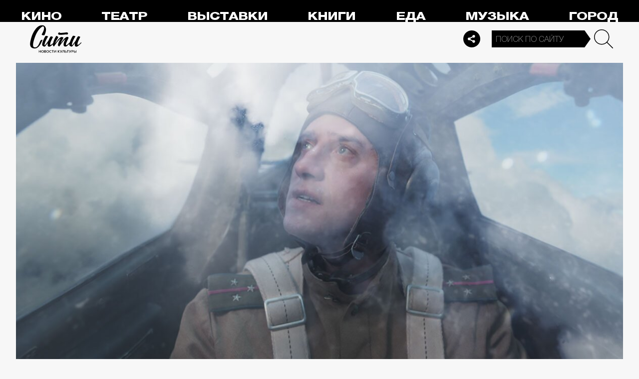

--- FILE ---
content_type: text/html; charset=utf-8
request_url: https://thecity.m24.ru/articles/4531
body_size: 18948
content:
<!DOCTYPE html>
<html lang="ru" prefix="og: http://ogp.me/ns#">
<head>
<title>Майские в Москве: планы на каникулы – Сити</title>

<meta name="robots" content="all" />
<meta name="description" content="Спектакль о конфликтах в семье, артхаус с Тейлор-Джой и аниме-сериал" />
<meta name="keywords" content="Программа_Топ_3афиша" />
<link rel="canonical" href="https://thecity.m24.ru/articles/4531" />

<meta http-equiv="Content-Type" content="text/html; charset=UTF-8" />
<meta name="viewport" content="width=device-width, maximum-scale=1">

<link rel="apple-touch-icon" sizes="180x180" href="/img/favicon/apple-touch-icon.png">
<link rel="icon" type="image/png" sizes="32x32" href="/img/favicon/favicon-32x32.png">
<link rel="icon" type="image/png" sizes="16x16" href="/img/favicon/favicon-16x16.png">
<link rel="manifest" href="/img/favicon/site.webmanifest?V=2">
<link rel="mask-icon" href="/img/favicon/safari-pinned-tab.svg" color="#5bbad5">
<meta name="msapplication-TileColor" content="#da532c">
<meta name="theme-color" content="#8aeb05">

<meta property="og:type" content="article" />
<meta property="og:title" content="Майские в Москве: планы на каникулы" />
<meta property="og:description" content="Спектакль о конфликтах в семье, артхаус с Тейлор-Джой и аниме-сериал" />
<meta property="og:image" content="https://thecity.m24.ru/b/d/SYketSive40-JfTObLLBFlFNEhluPXn9kZxNbycGshjv55OD3HWFWh2pL8EsPwl5DpSHzm95vRzNbdeHauL5EWcJ5w9e=JVXZO2OA6vcv2aP31wXocg.jpg" />
<meta property="og:url" content="https://thecity.m24.ru/articles/4531" />
<meta property="og:site_name" content="thecity.m24.ru" />

<meta name="twitter:title" content="Майские в Москве: планы на каникулы" />
<meta name="twitter:description" content="Спектакль о конфликтах в семье, артхаус с Тейлор-Джой и аниме-сериал" />
<meta name="twitter:image" content="https://thecity.m24.ru/b/d/SYketSive40-JfTObLLBFlFNEhluPXn9kZxNbycGshjv55OD3HWFWh2pL8EsPwl5DpSHzm95vRzNbdeHauL5EWcJ5w9e=JVXZO2OA6vcv2aP31wXocg.jpg" />
<meta name="twitter:card" content="summary_large_image" />


<script type="application/ld+json">
{
	"@context": "https://schema.org",
	"@type": "NewsArticle",
	"mainEntityOfPage": {
		"@type": "WebPage",
		"@id": "https://thecity.m24.ru/articles/4531"
	},
	"headline": "Майские в Москве: планы на каникулы",
	"description": "Спектакль о конфликтах в семье, артхаус с Тейлор-Джой и аниме-сериал",
	"author": {
		"@type": "Organization",
		"name": "thecity.m24.ru"
	}, 
	"publisher": {
		"@type": "Organization",
			"name": "thecity.m24.ru",
			"logo": {
			"@type": "ImageObject",
			"url": "https://thecity.m24.ru/img/favicon/favicon-32x32.png",
			"width": 32,
			"height": 32
			}
	},
	"datePublished": "2021-04-29",
	"dateModified": "2021-04-30",
	"image": [
		{
			"@type": "ImageObject",
			"url": "https://thecity.m24.ru/b/d/SYketSive40-JfTObLLBFlFNGhtudTX-loBfOS8Xp1Gj5pqKzWTJSFS-PsArI08gRZaK1yZktQXWesHOaOz7FWcJ5xZMng=9odGD8X3JurQqqEExxnNew.jpg",
			"width": "1200",
			"height": "675"
		},
		{
			"@type": "ImageObject",
			"url": "https://thecity.m24.ru/b/d/SYketSive40-JfTObLLBFlFNGhtudTXxkYVfOS8Xp1Gj5pqKzWTJSFS-PsArI08gRZaK1yZktQXWesHOaOz7FWcJ5xZMng=ah5vwpd20F-Z5GjulO0XOw.jpg",
			"width": "1200",
			"height": "900"
		},
		{
			"@type": "ImageObject",
			"url": "https://thecity.m24.ru/b/d/SYketSive40-JfTObLLBFlFNGhtudTX5k4VGK3kftkTqqpuDxHXYBEb3KdEqJFNmHN2I2j8tqA3PYdbYIe71F2MJ5xZVjA8=MlYPtH2JJhi50ThjX1339Q.jpg",
			"width": "1200",
			"height": "1200"
		}
	]
}
</script>


<link rel="amphtml" href="https://thecity.m24.ru/amp/articles/4531">


<link as="style" href="/css/thecity.css?v=1768827282" rel="preload" />
<link rel="stylesheet" href="/css/thecity.css?v=1768827282" />

<link as="script" href="/js/thecity.js?v=1768827282" rel="preload"/>
<script src="/js/thecity.js?v=1768827282"></script>

<script async src="https://www.googletagmanager.com/gtag/js?id=UA-31627479-1"></script>
<script>
	window.dataLayer = window.dataLayer || [];
	function gtag(){dataLayer.push(arguments);}
	gtag('js', new Date());

	gtag('config', 'UA-31627479-1');
</script>

</head>

<script src="/packs_prod/js/application-c949ea498b225c4a8bfc.js" rel="preload"></script>

<meta name="csrf-param" content="authenticity_token" />
<meta name="csrf-token" content="kjIlISQVaWcG3G65RTJnklRCZWX6zXj3qdzuT/HZgjUxjzEx1ICncA3ZwvZZBwaMD40/E4hkbicmbG0/Emp3qw==" />
<body>

<!-- Yandex.Metrika counter -->
<script type="text/javascript">
(function(m,e,t,r,i,k,a){m[i]=m[i]||function(){(m[i].a=m[i].a||[]).push(arguments)};
m[i].l=1*new Date();k=e.createElement(t),a=e.getElementsByTagName(t)[0],k.async=1,k.src=r,a.parentNode.insertBefore(k,a)})
(window, document, "script", "https://mc.yandex.ru/metrika/tag.js", "ym");

ym(53755303, "init", {
	clickmap:true,
	trackLinks:true,
	accurateTrackBounce:true
});


ym(14130097, "init", {
	clickmap:true,
	trackLinks:true,
	accurateTrackBounce:true,
	webvisor:true
});


</script>
<noscript>
	<div>
		<img src="https://mc.yandex.ru/watch/53755303?ut=noindex" style="position:absolute; left:-9999px;" alt="" />
		<img src="https://mc.yandex.ru/watch/14130097?ut=noindex" style="position:absolute; left:-9999px;" alt="" />
	</div>
</noscript>
<!-- /Yandex.Metrika counter -->



<div class="b-page b-page_1768986224_wUQZW">
	<header>
		<div class="stripe">
			<div class="container">

				<a class="b-logo" href="/">Сити</a>

				<nav class="b-menu">
					<ul>
						<li><a href="/movie">Кино</a></li>
						<li><a href="/theater">Театр</a></li>
						<li><a href="/exhibitions">Выставки</a></li>
						<li><a href="/books">Книги</a></li>
						<li><a href="/food">Еда</a></li>
						<li><a href="/music">Музыка</a></li>
						<li><a href="/air">Город</a></li>
						<li><a href="/style">Неформат</a></li>
						<li><a href="/children">Дети</a></li>
					</ul>
				</nav>

				<div class="b-services-menu b-services-menu_header">
					<ul>
						<li><a href=" https://t.me/thecity24 " target="_blank" class="tg">Telegram</a></li>
						<li><a href="https://vk.com/thecity24" target="_blank" class="vk">Vkontakte</a></li>
						<li><a href="https://ok.ru/group/62256488775791" target="_blank" class="ok">Odnoklassniki</a></li>
						<li><a href="https://dzen.ru/thecity" target="_blank" class="dz">Dzen</a></li>
					</ul>
				</div>
				<a class="b-services-menu-button"></a>


				<div class="b-search">
					<form action="/sphinx/" id="Find">
						<fieldset>
							<legend>Форма поиска</legend>
							<div><input class="b-search__input" id="criteria_input" autocomplete="off" name="criteria" value="" placeholder="Поиск по сайту" /></div>
							<input type="submit" value="" class="b-search__submit" />
						</fieldset>
					</form>
				</div>
				<script type="text/javascript">
  //<![CDATA[
  var inited_criteria_input = 0;
  function initAutocomplete_criteria_input() {
    if ( !inited_criteria_input ) {
      new autoComplete({
        selector: '#criteria_input',
        source: async function(term, suggest) {
          let params = {
            t:'tags',
            w: term,
            
            
            
            
            
            
            
          };

          let query = serializeQuery(params);

          let url = '/suggest/?' + query;
          // Fetch External Data Source
          const source = await fetch(
            url,
            {
              method: "GET",
              headers: {
                'Accept': 'application/json',
                'Content-Type': 'application/json'
              },
            },
          );
          //const data = await source.text();
          const data = await source.json();
          // Returns Fetched data
          let result_arr = [];
          for( let i=0; i<data.length; i++ ) {
            result_arr.push( [ data[i][0], data[i][1] ] );
          }
          suggest( result_arr );
        },
        renderItem: function (item, search){
          // escape special characters
          search = search.replace(/[-\/\\^$*+?.()|[\]{}]/g, '\\$&');
          let re = new RegExp("(" + search.split(' ').join('|') + ")", "gi");
          return '<div class="autocomplete-suggestion" data-id="' + item[0] + '" data-val="' + item[1].replace(/"/g, '&quot;') + '">' + item[1].replace(re, "<b>$1</b>") + '</div>';
        },
        minChars: 2,
        delay: 500,
        cache: 0
      });
      inited_criteria_input = 1;
    }
  }
  document.querySelector('#criteria_input').addEventListener('focus', function(){
    //console.log('id - criteria_input');
    initAutocomplete_criteria_input();
  });
  //]]>
</script>

			</div>
		</div>
		<div class="stripe-mobile">
            <div class="container">

                    <a class="b-logo b-logo_mobile" href="/">The City</a>

                <a class="b-menu-button"></a>

			</div>
			
            <div class="b-sidenav">
                
                <div class="b-sidenav-search">
                    <form action="/sphinx/">
                        <fieldset>
                            <legend>Форма поиска</legend>
                            <div><input class="b-sidenav-search__input" autocomplete="off" name="criteria" placeholder="Поиск по сайту" /></div>
                            <input type="submit" value="" class="b-sidenav-search__submit" />
                        </fieldset>
                    </form>
                </div>

                <nav class="b-sidenav-menu">
                    <ul>
                        <li><a href="/movie">Кино</a></li>
                        <li><a href="/theater">Театр</a></li>
                        <li><a href="/exhibitions">Выставки</a></li>
                        <li><a href="/books">Книги</a></li>
                        <li><a href="/food">Еда</a></li>
                        <li><a href="/music">Музыка</a></li>
                        <li><a href="/air">Город</a></li>
                        <li><a href="/style">Неформат</a></li>
                        <li><a href="/children">Дети</a></li>
                    </ul>
                </nav>
                <div class="b-services-menu b-services-menu_mobile">
                    <ul>
                        <li><a href=" https://t.me/thecity24 " target="_blank" class="tg">Telegram</a></li>
                        <li><a href="https://vk.com/thecity24" target="_blank" class="vk">Vkontakte</a></li>
                        <li><a href="https://ok.ru/group/62256488775791" target="_blank" class="ok">Odnoklassniki</a></li>
                        <li><a href="https://dzen.ru/thecity" target="_blank" class="dz">Dzen</a></li>
                    </ul>
                </div>
            </div>

		</div>
		<div class="stripe-mobile2"></div>
	</header>

	




<main>
	<section>
		<div class="container">
			<div class="h1-header h1-header_material"></div>

			<div id="MaterialId_4531_article" class="b-content-wrapper active-page" data-title="Майские в Москве: планы на каникулы" data-desc="Спектакль о конфликтах в семье, артхаус с Тейлор-Джой и аниме-сериал" data-img="https://thecity.m24.ru/b/d/SYketSive40-JfTObLLBFlFNEhluPXn9kZxNbycGshjv55OD3HWFWh2pL8EsPwl5DpSHzm95vRzNbdeHauL5EWcJ5w9e=JVXZO2OA6vcv2aP31wXocg.jpg" data-href="/articles/4531" data-id="4531" data-num="1">

				<div class="b-content">

					<div class="b-material" data-io-article-url="https://thecity.m24.ru/articles/4531">

						<div class="b-material-before-body-media">

							<div>
								<img src="/b/d/SYketSive40-JfPObLLBFlFNGhtudTX-kYVfOS8Xp1Gj5pqKzWTJSFS-PsArI08gRZaK1yZktQXWesHOaOz7FWcJ5xZMng=zPwboP1_fQkOhFaYYFUcnA.jpg" alt="Майские в Москве: планы на каникулы" title="Спектакль о конфликтах в семье, артхаус с Тейлор-Джой и аниме-сериал" width="1200" height="600" />
							</div>

						</div>

						<div class="b-material-share  b-material-share_1768827282_1o29p">
    <a class="b-material-share-button"></a>
	<ul>
        <li class="tg"><a class="tg-share" data-url="https://telegram.me/share/url?url=https://thecity.m24.ru/articles/4531&amp;text=Майские в Москве: планы на каникулы&amp;utm_source=share2" rel="nofollow noopener" target="_blank" title="Telegram">Telegram</a></li>
		<li class="vk"><a class="vk-share" data-url="https://vk.com/share.php?url=https://thecity.m24.ru/articles/4531&amp;title=Майские в Москве: планы на каникулы&amp;utm_source=share2" rel="nofollow noopener" target="_blank" title="Вконтакте">Вконтакте</a></li>
		<li class="ok"><a class="ok-share" data-url="https://connect.ok.ru/offer?url=https://thecity.m24.ru/articles/4531&amp;title=Майские в Москве: планы на каникулы&amp;utm_source=share2" rel="nofollow noopener" target="_blank" title="Одноклассники">Одноклассники</a></li>
	</ul>
</div>

<script>

    window.addEventListener('resize', function(event){

        if (window.getComputedStyle(document.querySelector('.b-material-share_1768827282_1o29p .b-material-share-button')).display == 'none') {

            document.querySelector('.b-material-share_1768827282_1o29p ul').style.display = 'block';

        } else {
        
            document.querySelector('.b-material-share_1768827282_1o29p ul').style.display = 'none';
        
        }

    });

    document.querySelector('.b-material-share_1768827282_1o29p .b-material-share-button').addEventListener('click', (e) => {

        let share_buttons = document.querySelector('.b-material-share_1768827282_1o29p ul');

        if (window.getComputedStyle(share_buttons).display === 'block') {
            share_buttons.style.display = 'none';
        } else {
            share_buttons.style.display = 'block';
        }

    })
    
    document.querySelectorAll('.b-material-share_1768827282_1o29p li a').forEach( (item, index) => {
        item.addEventListener('click', event => {
            let url = item.dataset.url;

            if ( item.classList.contains('vk-share') ) {
                try {
                    window.open(url,'','toolbar=0,status=0,width=626,height=436');
                } catch (err) { }
            }
            
            if ( item.classList.contains('ok-share') ) {
                try {
                    window.open(url,'','toolbar=0,status=0,width=626,height=436');
                } catch (err) { }
            }  
            
            if ( item.classList.contains('tg-share') ) {
                try {
                    window.open(url);
                } catch (err) { }
            }             
            
            if ( item.classList.contains('vb-share') ) {
                try {
                    window.open(url);
                } catch (err) { }
            }              

            return false;
        })
    })      
    
 

</script>

						<div class="b-material-before-body">

								<h1><span>Майские в Москве: планы на каникулы</span></h1>

						</div>

						<div class="b-material-body">


							<p><span class="b-material__item_italic">Встречаем май длинными каникулами, полными разнообразных событий: будет и тусовка Филиппа Горбачева в Mutabor, и премьера спектакля «Моцарт „Дон Жуан“. Генеральная репетиция» Крымского, и с десяток новых выставок. Рассказываем об этих и других культурных событиях столицы, куда можно пойти в начале мая.</span><br /></p><hr /><h5>Театр </h5><hr /><h3>«Моцарт „Дон Жуан“. Генеральная репетиция»</h3><div class="b-material-incut"><img src="/b/d/SYketSive40-JvTObLLBFlFNHBpuaXnwmJxNbycGshjv55OD3HWFWh2pL8EsPwl5DpSHzm95vRzNbdeHauL5EWcJ5w9e=eKM4lETAI85Ow42GhJ38GQ.jpg" /><p class="desc desc-center">«Мастерская Петра Фоменко»</p><p></div><p>Первая постановка Дмитрия Крымова в «Мастерской Фоменко», в которой соединились два сюжета-мифа: булгаковский «Театральный роман» и «Дон Жуан» Моцарта. По словам режиссера, в этой сказке будет и металлургический завод в Кривом Роге, и коктебельские камешки, и попытка объяснить, чем отличаются художественные штампы от художественных приемов. А еще воздушный шарик, который должен лежать в левом кармане пиджака как талисман — на удачу. Настоящий снег, настоящая земля и настоящее пение.</p><p><span class="b-material__item_italic">Когда: 1, 8 мая в 19:00<br />Где: «Мастерская Петра Фоменко», наб. Тараса Шевченко, 29</span><br /></p><hr /><h3>«Страх и отвращение в Москве»</h3><div class="b-material-incut"><img src="/b/d/SYketSive40-JvXObLLBFlFNHBpuaXnwmJxNbycGshjv55OD3HWFWh2pL8EsPwl5DpSHzm95vRzNbdeHauL5EWcJ5w9e=YuFFc8itJtdeI2zZxwzWHw.jpg" loading="lazy" /><p class="desc desc-center">«Гоголь-центр»</p><p></div><p>Спектакль о любви и ненависти к Москве ставит ведущий актер, а с недавних пор и режиссер «Гоголь-центра» Филипп Авдеев. Это русская версия знаменитого романа Хантера Томпсона «Страх и отвращение в Лас-Вегасе». Поскольку у нас нет и не было ни американской мечты, ни «Вудстока», ни Вегаса, Авдеев вместе с драматургом Егором Прокофьевым создал собственную пьесу, вдохновленную мечтами и фобиями жителей современного мегаполиса. Обещают психоделический трип по гламурным вечеринкам с заходом в бани, пивные и чебуречные — авторы спектакля побывали, кажется, во всех злачных местах, подслушивая и записывая разговоры москвичей.</p><p><span class="b-material__item_italic">Когда: 1 и 2 мая<br />Где: «Гоголь-центр», ул. Казакова, 8</span><br /></p><hr /><h3>«Живой Т.»</h3><div class="b-material-incut"><img src="/b/d/SYketSive40-JvbObLLBFlFNHBpuaXnwmJxNbycGshjv55OD3HWFWh2pL8EsPwl5DpSHzm95vRzNbdeHauL5EWcJ5w9e=TCfDW1waKfxvAk84A7-oFQ.jpg" loading="lazy" /><p class="desc desc-center">Театр наций</p><p></div><p>Труп в спектакле, который выпускает на Малой сцене Театра наций Даниил Чащин, — метафора умирающих семейных отношений. Речь о героях пьесы Льва Толстого «Живой труп» — но не только. Режиссер размыкает историю так, что героями становятся не только Лиза и Федор Протасовы, но и сам Лев Николаевич и его жена Софья Андреевна. Так что Т. в названии — это еще и живой Толстой, и его долгие, длиною в жизнь, очень непростые семейные отношения.</p><p><span class="b-material__item_italic">Когда: 10, 11 мая 20:00<br />Где: Театр наций, Петровский пер., 3</span><br /></p><hr /><h5>Кино</h5><hr /><h3>«Дублинские дебоширы»</h3><iframe width="920" height="460" src="https://www.youtube.com/embed/wpNY9JcmMzI" title="YouTube video player" frameborder="0" allow="accelerometer; autoplay; clipboard-write; encrypted-media; gyroscope; picture-in-picture" allowfullscreen></iframe><div class="caption"><p>Видео: Well Go USA Entertainment/<a href="https://www.youtube.com/watch?v=wpNY9JcmMzI" target="_blank">YouTube</a></p></div><p>Артхаусная драма в духе сериалов «Молокососы» и «Эйфория», снятая по культовому роману ирландца Роба Дойла. Трое выпускников школы ищут ответ на вопрос, что значит быть взрослыми, и пускаются во все тяжкие. В итоге один из персонажей начинает задумываться о суициде, а у другого появляются галлюцинации. Роль подруги, пытающейся вразумить бунтующих подростков, досталась Ане Тейлор-Джой из «Хода королевы».</p><p><span class="b-material__item_italic">Когда: с 29 апреля<br />Где: кинотеатры Москвы</span><br /></p><hr /><h3>Спецпоказ «Белорусского вокзала»</h3><div class="b-material-incut"><img src="/b/d/SYketSive40-JvfObLLBFlFNHBpuaXnwmJxNbycGshjv55OD3HWFWh2pL8EsPwl5DpSHzm95vRzNbdeHauL5EWcJ5w9e=VmW-vNB3LOV_4q5nQC6CEw.jpg" loading="lazy" /><p class="desc desc-center">«Москино»</p><p></div><p>Картину представит сам режиссер — Андрей Смирнов и директор обновленного киноцентра. Это военный фильм о бывших однополчанах, которые встречаются на похоронах своего товарища. Чтобы попасть на показ, нужно зарегистрироваться.</p><p><span class="b-material__item_italic">Когда: 9 мая, 18:00<br />Где: кинотеатр «Художественный»</span><br /></p><hr /><h3>«Ясуке»</h3><iframe width="920" height="460" src="https://www.youtube.com/embed/ijKAtzQY1wc" title="YouTube video player" frameborder="0" allow="accelerometer; autoplay; clipboard-write; encrypted-media; gyroscope; picture-in-picture" allowfullscreen></iframe><div class="caption"><p>Видео: Netflix/<a href="https://www.youtube.com/watch?v=ijKAtzQY1wc" target="_blank">YouTube</a></p></div><p>Главный герой ронин Ясуке пытается защитить свою мирную жизнь в военных условиях Японии. Внезапно его деревня становится центром конфликта военачальников-феодалов. Теперь Ясуке вынужден взять в руки оружие и защищать таинственного ребенка, ведь именно он стал мишенью воинов. Первоисточником для сюжета картины стала история темнокожего раба, которому удалось стать японским самураем в XVI веке.</p><p><span class="b-material__item_italic">Когда: 29 апреля<br />Где: видеоплатформа Netflix</span><br /></p><hr /><h3>«Девятаев»</h3><iframe width="920" height="460" src="https://www.youtube.com/embed/Y4GAuMZWGqM" title="YouTube video player" frameborder="0" allow="accelerometer; autoplay; clipboard-write; encrypted-media; gyroscope; picture-in-picture" allowfullscreen></iframe><div class="caption"><p>Видео: SonyPicturesRU/<a href="https://www.youtube.com/watch?v=Y4GAuMZWGqM" target="_blank">YouTube</a></p></div><p>Байопик Тимура Бекмамбетова о советском летчике, сбежавшем из немецкого плена. Пленный Михаил Девятаев (его роль исполняет Павел Прилучный) попадает на секретную нацистскую авиабазу, где ему предлагают воевать на стороне врага. Между предательством Родины и неминуемой казнью в случае отказа Девятаев выбирает третье — побег. Правда, для этого ему нужно угнать немецкий истребитель. В основу фильма легли воспоминания Девятаева, а съемочную группу консультировал его сын Александр.</p><p><span class="b-material__item_italic">Когда: с 29 апреля<br />Где: кинотеатры Москвы</span> <br /></p><hr /><h5>Выставки</h5><hr /><h3>Вернисажи в МАММ</h3><div class="b-material-incut"><img src="/b/d/SYketSive40-JvjObLLBFlFNHBpuaXnwmJxNbycGshjv55OD3HWFWh2pL8EsPwl5DpSHzm95vRzNbdeHauL5EWcJ5w9e=w7kgNhYcH2KKRwIBllAEMQ.jpg" loading="lazy" /><p class="desc desc-center">MAMМ</p><p></div><p>В МАММ открываются четыре сольные выставки фэшн-фотографов в рамках XII Московской международной биеннале «Мода и стиль в фотографии — 2021». Бунтарские снимки Эмми Америки, поиски внутренней тишины Юлии Майоровой, исследование распада американской мечты в объективе Лорен Гринфилд и спонтанная фотография Бориса Назаренко.</p><p><span class="b-material__item_italic">Когда: до 20 июня<br />Где: Мультимедиа Арт Музей, ул. Остоженка, 16</span><br /><div class="b-material-incut-themes-links"><p class="title">Читайте также</p><ul><li><a href="http://thecity.m24.ru/articles/4532">10 выставок для майских каникул в Москве</a></li></ul></div></p><hr /><h5>События</h5><hr /><h3>Philipp Gorbachev & Friends</h3><div class="b-material-incut"><img src="/b/d/SYketSive40-JvnObLLBFlFNHBpuaXnwmJxNbycGshjv55OD3HWFWh2pL8EsPwl5DpSHzm95vRzNbdeHauL5EWcJ5w9e=2ftd0ZpxGnuap-Ne1cEuNw.jpg" loading="lazy" /><p class="desc desc-center">«Радуга»</p><p></div><p>Филипп Горбачев обычно проводит свою фирменную вечеринку летом, но на этот раз решил организовать ее раньше — и сразу в диско-клубе «Радуга». Помимо самого маэстро, здесь выступит Наташа Абель, Smaq и Ushi333. Ожидают и вундеркинда из Красноярска Анатолия Зорина, который представит свою дебютную пластинку «Апофеоз».</p><p><span class="b-material__item_italic">Когда: 30 апреля 21:00<br />Где: диско-клуб «Радуга», ул. Малая Ордынка, 14</span><br /></p><hr /><h3>Beta 2021</h3><div class="b-material-incut"><img src="/b/d/SYketSive40-JfDObLLBFlFNHBpuaXnwmJxNbycGshjv55OD3HWFWh2pL8EsPwl5DpSHzm95vRzNbdeHauL5EWcJ5w9e=KyznnsJ7HJssY-k_OadePw.jpg" loading="lazy" /><p class="desc desc-center">Mutabor</p><p></div><p>Петербургская формация M_division, ответственная за индустриальный фестиваль Gamma, возвращается в Москву. В Mutabor состоится вечеринка Beta, которая станет своеобразным столичным препати летнего события. Рейв в петербургском стиле пройдет на четырех танцполах, не обойдется без привозов: прямиком из Германии в столицу едут Ancient Methods, Inhalt Der Nacht и Мик Уиллс. Также в программе: Станислав Глазов и Александр Пятков с индустриальной оперой Salome, Unbalance, Ivan Logos, Sestrica, Inox Traxx, Toki Fuko, Sariim, Sofist и другие артисты.</p><p><span class="b-material__item_italic">Когда: 1 мая, 23:00 <br />Где: клуб Mutabor, ул. Шарикоподшипниковская, 13, стр. 32</span><br /></p><hr /><h3>«Инженер»</h3><div class="b-material-incut"><img src="/b/d/SYketSive40-JfHObLLBFlFNHBpuaXnwmJxNbycGshjv55OD3HWFWh2pL8EsPwl5DpSHzm95vRzNbdeHauL5EWcJ5w9e=MW6aeU4WGYI8gwhgejZ0OQ.jpg" loading="lazy" /><p class="desc desc-center">Engineer Records</p><p></div><p>Локальный лейбл Engineer Records снова собирает в стенах «Газгольдера» любителей футуристичной танцевальной музыки. В лайнапе события отметятся талантливые московские музыканты и диджеи, которые будут выступать на фоне масштабных видеоинсталляций. В рамках вечеринки сыграют Денис Кораблев, Денис Потапов, Фарид Одилбеков, Indigo Minds, Komey, Swoy и Wyro.</p><p><span class="b-material__item_italic">Когда: 1 мая, 23:00<br />Где: клуб «Газгольдер», Нижний Сусальный пер. 5, стр. 26</span><br /></p><hr /><h3>Концерт Saluki </h3><div class="b-material-incut"><img src="/b/d/SYketSive40-JfLObLLBFlFNHBpuaXnwmJxNbycGshjv55OD3HWFWh2pL8EsPwl5DpSHzm95vRzNbdeHauL5EWcJ5w9e=H6gcUdqhFqkNoiuBvoUKMw.jpg" loading="lazy" /><p class="desc desc-center">«ГлавClub»</p><p></div><p>Бывший участник Dead Dynasty даст сольный концерт в Москве. Ранее более известный как битмейкер, Saluki решил уйти в хип-хоп и не прогадал — его альбом «Улицы, дома» разлетелся на хиты. На концерте можно будет послушать как треки с этой пластинки, так и многие другие.</p><p><span class="b-material__item_italic">Когда: 2, 3 мая<br />Где: «ГлавClub», ул. Орджоникидзе, 11</span></p><div class="caption"><p>Фото: «Девятаев»/ММКФ </p></div><p><span class="b-material__item_italic">Текст: The City</span></p><p><div class="b-material-incut-themes-links"><p class="title">Читайте также</p><ul><li><a href="http://thecity.m24.ru/articles/4523">Бит городских окраин: 10 фильмов про настоящих рэперов</a></li><li><a href="http://thecity.m24.ru/articles/4519">«Заплатки для города»: художник чинит тротуары расписными керамическими плитками</a></li><li><a href="http://thecity.m24.ru/news/1060">В Еврейском музее покажут работы Валентина Серова, Ильи Репина, Михаила Врубеля и других</a></li></ul></div>

						</div>

						<div class="b-thecity-widget b-thecity-widget_2 vk">
	<p><span>Еще больше о новых фильмах, музыке и премьерах — в нашем паблике во «ВКонтакте»</span></p>
	<a href="https://vk.com/thecity24" target="_blank">Подписаться</a>
</div>


						<div class="b-material-after-body">

							<p class="b-material__date">29 апреля 2021</p>

							<div class="b-material__tags"><a href="/tag/Programma_Top_3afisha">Программа_Топ_3афиша</a></div>

<!--
							<div class="b-material__rubrics"><span>Рубрики:</span></div>
-->

						</div>

					</div>
					
					<div class="b-material-adv">
    <div id="unit_104165"><a href="https://smi2.ru/" >Новости СМИ2</a></div>
    <script type="text/javascript" charset="utf-8">
      (function() {
        var sc = document.createElement('script'); sc.type = 'text/javascript'; sc.async = true;
        sc.src = '//smi2.ru/data/js/104165.js'; sc.charset = 'utf-8';
        var s = document.getElementsByTagName('script')[0]; s.parentNode.insertBefore(sc, s);
      }());
    </script>
</div>

					
<div class="b-bottom-list">
    <h2>Читайте также</h2>
        <ul>
            <li>
                <p class="b-list__title"><a href="/articles/14543"><i class="b-list__img"><img src="/b/d/SYketSiveYs0IfbSfurQC04VAxppdTX5mYBfOS8Xp1Gj5pqKzWTJSFS-PsArI08gRZaK1yZktQXWesHOaOz7FWcJ5xZMng=aUbTOZp5yyBhG_6UMj4geg.jpg" loading="lazy" alt="" width="370" height="185" /></i><span>Новые музеи и станции метро: 9 объектов, которые откроются в Москве в 2026 году</span></a></p>
            </li>
            <li>
                <p class="b-list__title"><a href="/articles/14533"><i class="b-list__img"><img src="/b/d/SYketSiveYs0IvnRfurQC04VAxppdTX5mYBfOS8Xp1Gj5pqKzWTJSFS-PsArI08gRZaK1yZktQXWesHOaOz7FWcJ5xZMng=y6ajocOJZJmerJIVtvofGA.jpg" loading="lazy" alt="" width="370" height="185" /></i><span>Каток на набережной, в лесу и «Москва-Сити»: 7 уютных вариантов, где скользить по льду этой зимой</span></a></p>
            </li>
            <li>
                <p class="b-list__title"><a href="/articles/14540"><i class="b-list__img"><img src="/b/d/SYketSiveYs0IfTRfurQC04VAxppdTX5mYBfOS8Xp1Gj5pqKzWTJSFS-PsArI08gRZaK1yZktQXWesHOaOz7FWcJ5xZMng=UHjucKo3dh1r6x0JVNjHCA.jpg" loading="lazy" alt="" width="370" height="185" /></i><span>Запеканка-брюле и каша с печеным виноградом: топ новых завтраков в ресторанах Москвы</span></a></p>
            </li>
            <li>
                <p class="b-list__title"><a href="/articles/9906"><i class="b-list__img"><img src="/b/d/SYketSivcY05LvPObLLBFlFNGB5uPXzwlJxNbycGshjv55OD3HWFWh2pL8EsPwl5DpSHzm95vRzNbdeHauL5EWcJ5w9e=PzAsu6Tu2sdau3BNiK-46g.jpg" loading="lazy" alt="" width="370" height="185" /></i><span>Выходные в Москве: чем заняться 9–10 декабря</span></a></p>
            </li>
        </ul>
    </div></div>


				</div>

			</div>
		</div>
	</section>
</main>	


<script>
	var next_ids = ["/articles/next/4529", "/articles/next/4513", "/articles/next/4496", "/articles/next/4494", "/articles/next/4493", "/articles/next/4474", "/articles/next/4463", "/articles/next/4462", "/articles/next/4439", "/articles/next/4406"];

	if ('scrollRestoration' in history) {
		history.scrollRestoration = 'manual';
	}

	var scroll_pos = 0,
		locked = false,
		page_info,
		current_url = "https://thecity.m24.ru/articles/4531",
		current_material_id = 4531,
		active_page_id = current_material_id,
		IDs = [current_material_id];

	const WIN_HEIGHT = window.innerHeight || document.documentElement.clientHeight || document.getElementsByTagName('body')[0].clientHeight,
			PAGES_LIMIT = 11;

	var scroll_pos_new = window.pageYOffset,
		direction,
		//height_before_first = $('.b-content-wrapper:eq(0)').offset().top,
		height_before_first = document.querySelector('.b-content-wrapper').getBoundingClientRect().top,
		menu_height = 0;

	var stick_columns = function(id) {
/*
		var parent = document.querySelector('#'+id),
			sticky_height1 = parent.querySelector('.g-columns').offsetHeight,
			sticky_height2 = parent.querySelector('.g-columns-left').offsetHeight;
		//var parent = element.parentNode,

		var diff = WIN_HEIGHT - sticky_height2;

		if (sticky_height1 > sticky_height2 ) {
			parent.querySelector('.g-columns-left_sticky').style.top = diff + 'px';
		}
*/
	}

	var clear_footer = function() {
		// console.log( 'total ids - ' + next_ids.length );

		if ( window.getComputedStyle( document.querySelector('footer') ).display !== 'block' ) {
			document.querySelector('footer').style.display = 'block';
		}
	}

	var update_meta = function(data) {
		document.querySelector('meta[property="og:url"]').setAttribute('content', data.url);

		document.querySelector('meta[property="og:title"]').setAttribute('content', data.title);
		document.querySelector('meta[name="twitter:title"]').setAttribute('content', data.title);

		document.querySelector('meta[property="og:description"]').setAttribute('content', data.description);
		document.querySelector('meta[name="twitter:description"]').setAttribute('content', data.description);

		document.querySelector('meta[property="og:image"]').setAttribute('content', data.image_url);
		document.querySelector('meta[name="twitter:image"]').setAttribute('content', data.image_url);
	}

	function getOffset(selector, elem) {
		var rect = elem ? elem.getBoundingClientRect() : document.querySelector(selector).getBoundingClientRect();
		return { 
			top: rect.top + window.scrollY, 
			left: rect.left + window.scrollX, 
		}
	}

	function getNextSibling(elem, selector) {
		var sibling = elem.nextElementSibling;

		if (!selector) return sibling;

		while (sibling) {
			if (sibling.matches(selector)) return sibling;
			sibling = sibling.nextElementSibling
		}

	};

	function createElementFromHTML(html_string) {
		var div = document.createElement('div');
		//div.textContent = html_string;
		div.innerHTML = html_string;

		return div.firstChild; 
	}

	function checkScroll() {
		scroll_pos_new = window.pageYOffset;

		direction = ( scroll_pos_new > scroll_pos ) ? 'down' : 'up';
		scroll_pos = scroll_pos_new;

		if ( height_before_first != getOffset('.b-content-wrapper').top ) height_before_first = getOffset('.b-content-wrapper').top;

		var doc_view_top = scroll_pos_new + menu_height,
			doc_view_bottom = doc_view_top + WIN_HEIGHT;

		if (doc_view_top <= height_before_first) {
			//parent_li.classList.contains('active')
			var first_page = document.querySelector('.b-content-wrapper');
			if ( !first_page.classList.contains('active-page') ) {
				document.querySelectorAll('.b-content-wrapper').forEach((item) => {
					item.classList.remove('active-page');
				});
				first_page.classList.add('active-page');
			}
			document.querySelectorAll('.b-content_next').forEach((item) => {
				item.style.paddingTop = 0;
			});
		} else {
			document.querySelectorAll('.b-content-wrapper').forEach((item, index) => {
				var vpage_top = getOffset(null, item).top,
					vpage_bottom = vpage_top + item.clientHeight,
					next_page = getNextSibling(item, '.b-content-wrapper_next'),
					z_index = PAGES_LIMIT - index;

				if ( doc_view_top > vpage_top && doc_view_top <= vpage_bottom ) {
					item.classList.add('active-page');
					if (next_page) next_page.classList.remove('active-page');
				} else {
					item.classList.remove('active-page');
					if (next_page) next_page.classList.add('active-page');
				}
			});
		}

		let active_page = document.querySelector('.active-page');
		if ( active_page && active_page.dataset.id != active_page_id ) {
			active_page_id = active_page.dataset.id;

			var active_link = active_page.dataset.href,
				title = active_page.dataset.title;

			if (active_link == current_url) return false;

			current_url = active_link;

			window.history.replaceState(null, title, active_link);
			document.title = title;

			page_info = {
				url:			active_link,
				title:			title,
				description:	active_page.dataset.desc,
				image_url:		active_page.dataset.img,
			};

			// update meta data
			update_meta(page_info);

			//locked = false;
		}

		// load next page after 50% scroll
		var last_page = Array.from(document.querySelectorAll('.b-content-wrapper')).pop();//,
			//total_height = 0;

		var d_height = document.body.clientHeight;
		var w_height = window.innerHeight;
		if ( !locked && direction == 'down' && ( scroll_pos_new >= (d_height - w_height) * 0.99 ) ) {
			if ( IDs.length >= PAGES_LIMIT ) {
				clear_footer();

				// clear data-url of active page
				next_ids = new Array();
			} else {
				var next_url = next_ids.shift();
				if (next_url) {
					get_next(next_url, active_page.dataset.num);
				}
			}
		}
	}

	var wait_resize = false;
	window.addEventListener('resize', function() {
			if (wait_resize) return;

			wait_resize = true;

			setTimeout(function (event) {
				wait_resize = false;
				checkScroll();
			}, 300);
		}
	);

	var wait_scroll = false;
	window.addEventListener('scroll', function() {
			if (wait_scroll) return;

			wait_scroll = true;

			setTimeout(function (event) {
				wait_scroll = false;
				checkScroll();
			}, 60);
		}
	);

	window.onkeyup= function(e) {
		if (e.keyCode === 34) {
			window.scrollTo(0, window.scrollY+window.innerHeight*.9);
			return false;
		}
		if (e.keyCode === 35) {
			window.scrollTo(0, window.scrollY+window.innerHeight*.9);
			return false;
		}
	}

	function get_next(url, cnt) {
		locked = true;

		var loader = document.querySelector('.b-materials-list-loader');
		if ( !loader ) {
			var last_page = Array.from(document.querySelectorAll('.b-content-wrapper')).pop();

			if (last_page) {
				loader = document.createElement('p');
				loader.classList.add('b-materials-list-loader');
				loader.innerHTML = 'Подождите, идёт загрузка...';

				last_page.querySelector('.b-content').appendChild(loader);
			}
		}

		fetch( url + '?' + new URLSearchParams({ cnt: cnt }), { method: "GET" } )
			.then( response => {
				if ( response.ok ) {
					return response.json();
				}
			})
			.then( data => {
				if ( !data.hasOwnProperty('id') || !data.hasOwnProperty('html') ) {
					loader.parentNode.removeChild(loader);

					clear_footer();
					return;
				}

				loader.parentNode.removeChild(loader);

				// показываем футер, если кончились id
				if ( next_ids.length == 0 ) {
					document.querySelector('footer').style.display = 'block';
				}

				current_material_id = data['id'];

				IDs.push(current_material_id);

				var target = Array.from(document.querySelectorAll('.b-content-wrapper')).pop(),
					next_page = createElementFromHTML(data['html']);

				target.parentNode.insertBefore(next_page, target.nextSibling);

				// run script inside getting html
				var all_scripts = next_page.getElementsByTagName('script');
				for (var n = 0; n < all_scripts.length; n++) {
					if ( all_scripts[n].src ) {
						// load script inside div // todo сделать на чистом js (пока на JQuery)
						$.getScript( all_scripts[n].src );
					} else {
						//run script inside div
						eval(all_scripts[n].innerHTML);
					}
				}

				// init events
				next_page.querySelectorAll('.b-read-more-button').forEach( (item, index) => {
					item.addEventListener('click', event => {
						var par = item.closest('.b-content'),
							page_id = par.closest('.b-content-wrapper').id;

						par.querySelectorAll('.article-short-view').forEach( item => {
							item.style.display = 'none';
						});
						par.querySelectorAll('.article-full-view').forEach( item => {
							item.style.display = 'block';

							// слайдер
							var $slickElement = $(item).find('.b-incut-slider-list');

							$slickElement.each(function(i, node) {
								var navNodeUniqueClass = 'b-incut-slider-list-' + i + '-page_' + index;
								//slickElement.eq(i).addClass(navNodeUniqueClass);
								$(node).addClass(navNodeUniqueClass);
								var listSelector = '.' + navNodeUniqueClass;

								$(item).find(listSelector).slick({
									infinite: true,
									slidesToShow: 1,
									slidesToScroll: 1,
								});

								$(item).find(listSelector).on('init reInit afterChange', function (event, slick, currentSlide, nextSlide) {
									var i = (currentSlide ? currentSlide : 0) + 1;
									$(this).parent().find('.desc').html( $(this).find('.slick-track div.slick-slide[data-slick-index=' + ( i - 1 ) + '] a').attr('data-caption') + '<span class="count">' + i + ' из ' + slick.slideCount + '</span>' );
								});
							});

							// слайдер2
							var slickElement2 = $(item).find('.b-incut-slider2-list');
							$('.b-incut-slider2-img').each(function(i, node) {
								var listNodeUniqueClass = 'b-incut-slider2-img-' + i + '-page_' + index;
								$(node).addClass(listNodeUniqueClass);
								var navNodeUniqueClass = 'b-incut-slider2-list-' + i + '-page_' + index;
								slickElement2.eq(i).addClass(navNodeUniqueClass);

								var listSelector = '.' + listNodeUniqueClass;
								var navSelector = '.' + navNodeUniqueClass;

								$(item).find(listSelector).slick({
									slidesToShow: 1,
									slidesToScroll: 1,
									arrows: false,
									fade: true,
									asNavFor: navSelector,
								});
								$(item).find(navSelector).slick({
									infinite: true,
									slidesToShow: 4,
									slidesToScroll: 1,
									initialSlide: 0,
									asNavFor: listSelector,
									focusOnSelect: true,
									responsive: [
										{
											breakpoint: 1150,
											settings: {
												slidesToShow: 3,
												slidesToScroll: 1
											}
										},
										{
											breakpoint: 1000,
											settings: {
												slidesToShow: 3,
												slidesToScroll: 1
											}
										},
										{
											breakpoint: 640,
											settings: {
												slidesToShow: 2,
												slidesToScroll: 1
											}
										}
									]
								});
							});
							// -------------------
						});

//						stick_columns(page_id);


						return false;
					})
				});

				locked = false;
			})
	}
</script>

<script>
$(document).ready(function(){

	// скрываем футер
	if ( next_ids.length > 0 ) {
		document.querySelector('footer').style.display = 'none';
	}

});
</script>

	<footer>
        <a class="b-footer-control-button"></a>
        <div class="stripe">
            <div class="container">
                <div class="b-l-c2"></div>
                <div class="b-l-i2"></div>
                <div class="b-l-t2"></div>
                <div class="b-l-i2 b-l-i2_2"></div>
                
                <p class="b-footer-logo"><a href="/">The City</a></p>
                <p class="b-footer-team-link"><a href="/team">Команда</a></p>

                <div class="b-services-menu b-services-menu_footer">
                    <ul>
                        <li><a href=" https://t.me/thecity24 " target="_blank" class="tg">Telegram</a></li>
                        <li><a href="https://vk.com/thecity24" target="_blank" class="vk">Vkontakte</a></li>
                        <li><a href="https://ok.ru/group/62256488775791" target="_blank" class="ok">Odnoklassniki</a></li>
                        <li><a href="https://dzen.ru/thecity" target="_blank" class="dz">Dzen</a></li>
                    </ul>
                </div>

                <div class="b-footer-text">
                    <noindex>
                    <p>Все права на материалы, находящиеся на сайте <a href="http://m24.ru">m24.ru</a>, охраняются в соответствии с законодательством РФ, в том числе об авторском праве и смежных правах. При любом использовании материалов сайта ссылка на <a href="http://m24.ru">m24.ru</a> обязательна. Редакция не несет ответственности за информацию и мнения, высказанные в комментариях читателей и новостных материалах, составленных на основе сообщений читателей.</p>
                    <p>СМИ сетевое издание «Городской информационный канал m24.ru» зарегистрировано в Федеральной службе по надзору в сфере связи, информационных технологий и массовых коммуникаций. Свидетельство о регистрации средства массовой информации Эл № ФС77-53981 от 30 апреля 2013 г.</p>
                    <p>Средство массовой информации сетевое издание «Городской информационный канал m24.ru» создано при финансовой поддержке Департамента средств массовой информации и рекламы г. Москвы. (С) АО «Москва Медиа».</p>
                    <p>На сайте thecity.m24.ru могут быть размещены материалы интернет-ресурсов Facebook и Instagram, владельцем которых является компания Meta Platforms Inc., запрещенная на территории РФ.</p>
                    <p class="b-footer-text__copyright">&copy; 2019 – 2026 <a href="/">The City</a></p>
                    </noindex>
                </div>

                <div class="b-counters">
                    <ul>
                        <li>
                            <!--/ LiveInternet counter--><script type="text/javascript"><!--
                            document.write("<a href='http://www.liveinternet.ru/click;tk_m24' "+
                            "target=_blank><img src='//counter.yadro.ru/hit;tk_m24?t22.2;r"+
                            escape(document.referrer)+((typeof(screen)=="undefined")?"":
                            ";s"+screen.width+"*"+screen.height+"*"+(screen.colorDepth?
                            screen.colorDepth:screen.pixelDepth))+";u"+escape(document.URL)+
                            ";"+Math.random()+
                            "' alt='' title='LiveInternet: показано число просмотров за 24"+
                            " часа, посетителей за 24 часа и за сегодня' "+
                            "border='0' width='88' height='31'><\/a>")
                            //--></script><!--/ LiveInternet-->
                        </li>
                        <li>
                            <!-- Rating@Mail.ru counter -->
                            <script type="text/javascript">//<![CDATA[
                            var _tmr = _tmr || [];
                            _tmr.push({id: "2199732", type: "pageView", start: (new Date()).getTime()});
                            (function (d, w) {
                                var ts = d.createElement("script"); ts.type = "text/javascript"; ts.async = true;
                                ts.src = (d.location.protocol == "https:" ? "https:" : "http:") + "//top-fwz1.mail.ru/js/code.js";
                                var f = function () {var s = d.getElementsByTagName("script")[0]; s.parentNode.insertBefore(ts, s);};
                                if (w.opera == "[object Opera]") { d.addEventListener("DOMContentLoaded", f, false); } else { f(); }
                            })(document, window);
                            //]]></script><noscript><div style="position:absolute;left:-10000px;">
                            <img src="//top-fwz1.mail.ru/counter?id=2199732;js=na" style="border:0;" height="1" width="1" alt="Рейтинг@Mail.ru" />
                            </div></noscript>
                            <!-- //Rating@Mail.ru counter -->
                            <!-- Rating@Mail.ru logo -->
                            <a href="http://top.mail.ru/jump?from=2199732">
                            <img src="//top-fwz1.mail.ru/counter?id=2199732;t=420;l=1"
                            style="border:0;" height="31" width="88" alt="Рейтинг@Mail.ru" /></a>
                            <!-- //Rating@Mail.ru logo -->
                        </li>
                        <li>
                            <!-- Top100 (Kraken) Counter -->
                            <p id="top100_widget"></p>
                            <script>
                                (function (w, d, c) {
                                (w[c] = w[c] || []).push(function() {
                                    var options = { project: 2715561, element: 'top100_widget' };
                                    try {
                                    w.top100Counter = new top100(options);
                                } catch(e) { }
                                });
                                var n = d.getElementsByTagName("script")[0],
                                s = d.createElement("script"),
                                f = function () { n.parentNode.insertBefore(s, n); };
                                s.type = "text/javascript";
                                s.async = true;
                                s.src = "/js/top100.js";
                                if (w.opera == "[object Opera]") {
                                d.addEventListener("DOMContentLoaded", f, false);
                            } else { f(); }
                            })(window, document, "_top100q");
                            </script>
                            <!-- END Top100 (Kraken) Counter -->
                        </li>
                    </ul>
                </div>

            </div>
        </div>
	</footer>

</div>

<div class="b-sidenav-overlay"></div>

<!-- tns-counter.ru -->
<script type="text/javascript">
	(function(win, doc, cb){
		(win[cb] = win[cb] || []).push(function() {
			try {
				tnsCounterVgtrk_ru = new TNS.TnsCounter({
				'account':'vgtrk_ru',
				'tmsec': 'm24_total'
				});
			} catch(e){}
		});

		var tnsscript = doc.createElement('script');
		tnsscript.type = 'text/javascript';
		tnsscript.async = true;

	//	tnsscript.src = ('https:' == doc.location.protocol ? 'https:' : 'http:') + 
	//		'//www.tns-counter.ru/tcounter.js';

	tnsscript.src = 'https://www.tns-counter.ru/tcounter.js';

		var s = doc.getElementsByTagName('script')[0];
		s.parentNode.insertBefore(tnsscript, s);
	})(window, this.document,'tnscounter_callback');
</script>
<noscript>
	<img src="//www.tns-counter.ru/V13a****vgtrk_ru/ru/UTF-8/tmsec=m24_total/" width="0" height="0" alt="" />
</noscript>
<!--/ tns-counter.ru -->



<script src="/js/lib/slick.min.js?v=1768827282"></script>
<script src="/js/lib/autoComplete/auto-complete.min.js?v=1768827282"></script>

<script src="/js/lib/swiper/11.1.15/swiper-bundle.min.js?v=1768827282"></script>
<script src="/js/lib/fslightbox.js?v=1768827282"></script>
<script src="/js/vanilla.js?v=1768827282"></script>
</body>
</html>

--- FILE ---
content_type: application/javascript
request_url: https://smi2.ru/counter/settings?payload=CPelAxjB5q7-vTM6JDI5ODAzNWRhLTVkN2YtNDVkYS1hYmYyLTVjOTI1Zjg0ODgwMQ&cb=_callbacks____0mknsq629
body_size: 1523
content:
_callbacks____0mknsq629("[base64]");